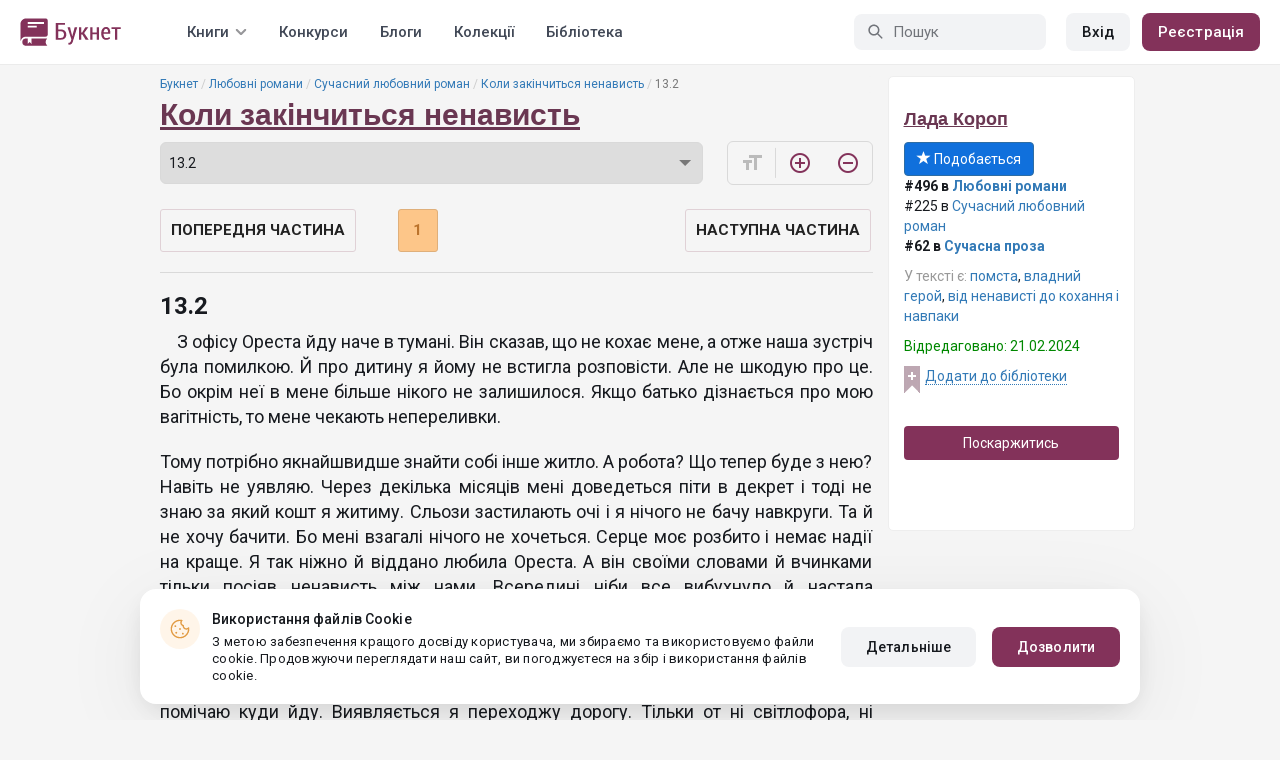

--- FILE ---
content_type: text/html; charset=UTF-8
request_url: https://booknet.ua/reader/get-page
body_size: 2998
content:
{"status":1,"data":"<p style=\"text-align:justify;\">\u00a0 \u00a0 \u0417 \u043e\u0444\u0456\u0441\u0443 \u041e\u0440\u0435\u0441\u0442\u0430 \u0439\u0434\u0443 \u043d\u0430\u0447\u0435 \u0432 \u0442\u0443\u043c\u0430\u043d\u0456. \u0412\u0456\u043d \u0441\u043a\u0430\u0437\u0430\u0432, \u0449\u043e \u043d\u0435 \u043a\u043e\u0445\u0430\u0454 \u043c\u0435\u043d\u0435, \u0430 \u043e\u0442\u0436\u0435 \u043d\u0430\u0448\u0430 \u0437\u0443\u0441\u0442\u0440\u0456\u0447 \u0431\u0443\u043b\u0430 \u043f\u043e\u043c\u0438\u043b\u043a\u043e\u044e. \u0419 \u043f\u0440\u043e \u0434\u0438\u0442\u0438\u043d\u0443 \u044f \u0439\u043e\u043c\u0443 \u043d\u0435 \u0432\u0441\u0442\u0438\u0433\u043b\u0430 \u0440\u043e\u0437\u043f\u043e\u0432\u0456\u0441\u0442\u0438. \u0410\u043b\u0435 \u043d\u0435 \u0448\u043a\u043e\u0434\u0443\u044e \u043f\u0440\u043e \u0446\u0435. \u0411\u043e \u043e\u043a\u0440\u0456\u043c \u043d\u0435\u0457 \u0432 \u043c\u0435\u043d\u0435 \u0431\u0456\u043b\u044c\u0448\u0435 \u043d\u0456\u043a\u043e\u0433\u043e \u043d\u0435 \u0437\u0430\u043b\u0438\u0448\u0438\u043b\u043e\u0441\u044f. \u042f\u043a\u0449\u043e \u0431\u0430\u0442\u044c\u043a\u043e \u0434\u0456\u0437\u043d\u0430\u0454\u0442\u044c\u0441\u044f \u043f\u0440\u043e \u043c\u043e\u044e \u0432\u0430\u0433\u0456\u0442\u043d\u0456\u0441\u0442\u044c, \u0442\u043e \u043c\u0435\u043d\u0435 \u0447\u0435\u043a\u0430\u044e\u0442\u044c \u043d\u0435\u043f\u0435\u0440\u0435\u043b\u0438\u0432\u043a\u0438.\u00a0<\/p><p style=\"text-align:justify;\">\u0422\u043e\u043c\u0443 \u043f\u043e\u0442\u0440\u0456\u0431\u043d\u043e \u044f\u043a\u043d\u0430\u0439\u0448\u0432\u0438\u0434\u0448\u0435 \u0437\u043d\u0430\u0439\u0442\u0438 \u0441\u043e\u0431\u0456 \u0456\u043d\u0448\u0435 \u0436\u0438\u0442\u043b\u043e. \u0410 \u0440\u043e\u0431\u043e\u0442\u0430? \u0429\u043e \u0442\u0435\u043f\u0435\u0440 \u0431\u0443\u0434\u0435 \u0437 \u043d\u0435\u044e? \u041d\u0430\u0432\u0456\u0442\u044c \u043d\u0435 \u0443\u044f\u0432\u043b\u044f\u044e. \u0427\u0435\u0440\u0435\u0437 \u0434\u0435\u043a\u0456\u043b\u044c\u043a\u0430 \u043c\u0456\u0441\u044f\u0446\u0456\u0432 \u043c\u0435\u043d\u0456 \u0434\u043e\u0432\u0435\u0434\u0435\u0442\u044c\u0441\u044f \u043f\u0456\u0442\u0438 \u0432 \u0434\u0435\u043a\u0440\u0435\u0442 \u0456 \u0442\u043e\u0434\u0456 \u043d\u0435 \u0437\u043d\u0430\u044e \u0437\u0430 \u044f\u043a\u0438\u0439 \u043a\u043e\u0448\u0442 \u044f \u0436\u0438\u0442\u0438\u043c\u0443. \u0421\u043b\u044c\u043e\u0437\u0438 \u0437\u0430\u0441\u0442\u0438\u043b\u0430\u044e\u0442\u044c \u043e\u0447\u0456 \u0456 \u044f \u043d\u0456\u0447\u043e\u0433\u043e \u043d\u0435 \u0431\u0430\u0447\u0443 \u043d\u0430\u0432\u043a\u0440\u0443\u0433\u0438. \u0422\u0430 \u0439 \u043d\u0435 \u0445\u043e\u0447\u0443 \u0431\u0430\u0447\u0438\u0442\u0438. \u0411\u043e \u043c\u0435\u043d\u0456 \u0432\u0437\u0430\u0433\u0430\u043b\u0456 \u043d\u0456\u0447\u043e\u0433\u043e \u043d\u0435 \u0445\u043e\u0447\u0435\u0442\u044c\u0441\u044f. \u0421\u0435\u0440\u0446\u0435 \u043c\u043e\u0454 \u0440\u043e\u0437\u0431\u0438\u0442\u043e \u0456 \u043d\u0435\u043c\u0430\u0454 \u043d\u0430\u0434\u0456\u0457 \u043d\u0430 \u043a\u0440\u0430\u0449\u0435. \u042f \u0442\u0430\u043a \u043d\u0456\u0436\u043d\u043e \u0439 \u0432\u0456\u0434\u0434\u0430\u043d\u043e \u043b\u044e\u0431\u0438\u043b\u0430 \u041e\u0440\u0435\u0441\u0442\u0430. \u0410 \u0432\u0456\u043d \u0441\u0432\u043e\u0457\u043c\u0438 \u0441\u043b\u043e\u0432\u0430\u043c\u0438 \u0439 \u0432\u0447\u0438\u043d\u043a\u0430\u043c\u0438 \u0442\u0456\u043b\u044c\u043a\u0438 \u043f\u043e\u0441\u0456\u044f\u0432 \u043d\u0435\u043d\u0430\u0432\u0438\u0441\u0442\u044c \u043c\u0456\u0436 \u043d\u0430\u043c\u0438. \u0412\u0441\u0435\u0440\u0435\u0434\u0438\u043d\u0456 \u043d\u0456\u0431\u0438 \u0432\u0441\u0435 \u0432\u0438\u0431\u0443\u0445\u043d\u0443\u043b\u043e \u0439 \u043d\u0430\u0441\u0442\u0430\u043b\u0430 \u043f\u043e\u0440\u043e\u0436\u043d\u0435\u0447\u0430. \u0417\u0430 \u0449\u043e \u0432\u0456\u043d \u0442\u0430\u043a \u0437\u0456 \u043c\u043d\u043e\u044e? \u0427\u043e\u043c\u0443 \u043e\u0434\u0440\u0430\u0437\u0443 \u043d\u0435 \u0437\u0456\u0437\u043d\u0430\u0432\u0441\u044f, \u0449\u043e \u0432\u0441\u0435 \u0449\u0435 \u043a\u043e\u0445\u0430\u0454 \u0456\u043d\u0448\u0443? \u0427\u0438 \u043c\u043e\u0436\u0435 \u0432\u0456\u043d \u0432\u0437\u0430\u0433\u0430\u043b\u0456 \u043d\u0456\u043a\u043e\u0433\u043e \u043d\u0435 \u043b\u044e\u0431\u0438\u0442\u044c \u043e\u043a\u0440\u0456\u043c \u0441\u0435\u0431\u0435? \u042f \u0432\u0436\u0435 \u043d\u0456 \u0432 \u0447\u043e\u043c\u0443 \u043d\u0435 \u0432\u043f\u0435\u0432\u043d\u0435\u043d\u0430. \u0417\u0430\u0440\u0430\u0437 \u044f \u0441\u0445\u043e\u0436\u0430 \u043d\u0430 \u0437\u043e\u043c\u0431\u0456. \u0411\u043e \u0439 \u043f\u043b\u0430\u043a\u0430\u0442\u0438 \u043d\u0435\u043c\u0430 \u0441\u0438\u043b. \u0425\u043e\u0447\u0430 \u043d\u0430\u0432\u0456\u0442\u044c \u043d\u0435 \u043f\u043b\u0430\u043a\u0430\u0442\u0438, \u0430 \u0440\u0438\u0434\u0430\u0442\u0438. \u0420\u0438\u0434\u0430\u0442\u0438 \u0437\u0430 \u043a\u043e\u0445\u0430\u043d\u043d\u044f\u043c \u044f\u043a\u043e\u0433\u043e \u044f\u043a \u0432\u0438\u044f\u0432\u0438\u043b\u043e\u0441\u044f \u0439 \u043d\u0435 \u0431\u0443\u043b\u043e. \u0417\u0430 \u0441\u0432\u043e\u0457\u043c\u0438 \u043d\u0435\u0432\u0435\u0441\u0435\u043b\u0438\u043c\u0438 \u0434\u0443\u043c\u043a\u0430\u043c\u0438 \u044f \u043d\u0435 \u043f\u043e\u043c\u0456\u0447\u0430\u044e \u043a\u0443\u0434\u0438 \u0439\u0434\u0443. \u0412\u0438\u044f\u0432\u043b\u044f\u0454\u0442\u044c\u0441\u044f \u044f \u043f\u0435\u0440\u0435\u0445\u043e\u0434\u0436\u0443 \u0434\u043e\u0440\u043e\u0433\u0443. \u0422\u0456\u043b\u044c\u043a\u0438 \u043e\u0442 \u043d\u0456 \u0441\u0432\u0456\u0442\u043b\u043e\u0444\u043e\u0440\u0430, \u043d\u0456 \u043f\u0435\u0440\u0435\u0445\u043e\u0434\u0443 \u043d\u0435 \u043c\u0430\u0454.\u00a0<\/p><p style=\"text-align:justify;\">\u0419\u0434\u0443 \u043d\u0430 \u0456\u043d\u0448\u0443 \u0441\u0442\u043e\u0440\u043e\u043d\u0443 \u0434\u043e\u0440\u043e\u0433\u0438 \u0443 \u0431\u0456\u043a \u043f\u0430\u0440\u043a\u0443. \u0425\u043e\u0447\u0443 \u043f\u043e\u0433\u0443\u043b\u044f\u0442\u0438 \u0442\u0440\u043e\u0445\u0438. \u0422\u0430 \u043a\u043e\u043b\u0438 \u044f \u0432\u0436\u0435 \u043c\u0430\u0439\u0436\u0435 \u0434\u043e\u0441\u0442\u0438\u0433\u043b\u0430 \u0446\u0456\u043b\u0456 \u0447\u0443\u044e \u0433\u0443\u0447\u043d\u0438\u0439 \u0437\u0432\u0443\u043a \u043c\u043e\u0442\u043e\u0440\u0430 \u0430\u0432\u0442\u043e\u043c\u043e\u0431\u0456\u043b\u044f. \u0410 \u0434\u0430\u043b\u0456 \u0443\u0434\u0430\u0440. \u0406 \u044f \u043f\u043e\u0440\u0438\u043d\u0430\u044e \u0443 \u0442\u0435\u043c\u0440\u044f\u0432\u0443. \u0411\u0430\u0447\u0443 \u0447\u0443\u0434\u043e\u0432\u0438\u0439 \u0441\u043e\u043d. \u0414\u0435 \u044f \u043c\u0430\u043b\u0435\u043d\u044c\u043a\u0430. \u0411\u0456\u0436\u0443 \u043f\u043e \u0440\u043e\u043c\u0430\u0448\u043a\u043e\u0432\u043e\u043c\u0443 \u043f\u043e\u043b\u044e. \u0406 \u0442\u0430\u043a\u0430 \u0449\u0430\u0441\u043b\u0438\u0432\u0430. \u041d\u0456\u0431\u0438 \u043d\u0435 \u0431\u0443\u043b\u043e \u0442\u043e\u0433\u043e \u0432\u0441\u044c\u043e\u0433\u043e \u0431\u043e\u043b\u044e \u0439 \u043e\u0431\u0440\u0430\u0437.\u00a0<\/p><p style=\"text-align:justify;\">\u0422\u0430\u043a\u0430 \u043b\u0435\u0433\u043a\u0456\u0441\u0442\u044c \u043d\u0430 \u0434\u0443\u0448\u0456. \u041d\u0430\u0447\u0435 \u044f \u043f\u0456\u0440'\u0457\u043d\u043a\u0430. \u042f \u0431\u0456\u0436\u0443 \u0439 \u0431\u0430\u0447\u0443 \u043c\u0430\u043c\u0443. \u0412\u043e\u043d\u0430 \u043f\u043e\u0441\u043c\u0456\u0445\u0430\u0454\u0442\u044c\u0441\u044f \u0434\u043e \u043c\u0435\u043d\u0435 \u0439 \u0442\u0440\u0438\u043c\u0430\u0454 \u0440\u0443\u043a\u0438 \u0440\u043e\u0437\u0432\u0435\u0434\u0435\u043d\u0456 \u0443 \u0440\u0456\u0437\u043d\u0456 \u0441\u0442\u043e\u0440\u043e\u043d\u0438. \u042f \u0445\u043e\u0447\u0443 \u0457\u0457 \u043e\u0431\u0456\u0439\u043d\u044f\u0442\u0438 \u0439 \u043a\u0438\u043d\u0443\u0442\u0438\u0441\u044f \u043d\u0430 \u0440\u0443\u043a\u0438. \u0410\u043b\u0435 \u0432\u0438\u0434\u0456\u043d\u043d\u044f \u0442\u0430\u043d\u0435 \u043d\u0430\u0447\u0435 \u0434\u0438\u043c. \u042f\u043a \u043d\u0435\u0441\u043f\u0440\u0430\u0432\u0435\u0434\u043b\u0438\u0432\u043e. \u0422\u0430\u043a \u0445\u043e\u0447\u0443 \u043f\u043e\u0431\u0430\u0447\u0438\u0442\u0438 \u043c\u0430\u043c\u0443. \u0420\u0430\u043f\u0442\u043e\u043c \u0432\u0456\u0434\u0447\u0443\u0432\u0430\u044e \u0436\u0430\u0445\u043b\u0438\u0432\u0438\u0439 \u0431\u0456\u043b\u044c \u043f\u043e \u0432\u0441\u044c\u043e\u043c\u0443 \u0442\u0456\u043b\u0443. \u0412\u0456\u0434\u043a\u0440\u0438\u0432\u0430\u044e \u043e\u0447\u0456 \u0439 \u0431\u0430\u0447\u0443 \u043d\u0430\u0434 \u0441\u043e\u0431\u043e\u044e \u0447\u043e\u043b\u043e\u0432\u0456\u043a\u0430 \u0443 \u0431\u0456\u043b\u043e\u043c\u0443 \u0445\u0430\u043b\u0430\u0442\u0456.\u00a0<\/p><p style=\"text-align:justify;\">\u2013 \u041d\u0443 \u043d\u0430\u0440\u0435\u0448\u0442\u0456. \u041b\u044e\u0431\u043e\u043d\u044c\u043a\u043e \u0432\u0438 \u0442\u0430\u043a \u043d\u0430\u0441 \u043d\u0430\u043b\u044f\u043a\u0430\u043b\u0438. \u042f\u043a \u0432\u0438 \u0441\u0435\u0431\u0435 \u043f\u043e\u0447\u0443\u0432\u0430\u0454\u0442\u0435? \u2013 \u043f\u0438\u0442\u0430\u0454 \u0447\u043e\u043b\u043e\u0432\u0456\u043a.<\/p><p style=\"text-align:justify;\">\u2013 \u0414\u0435 \u044f? \u0429\u043e \u0437\u0456 \u043c\u043d\u043e\u044e \u0441\u0442\u0430\u043b\u043e\u0441\u044f? \u2013 \u043d\u0430\u043c\u0430\u0433\u0430\u044e\u0441\u044f \u043f\u0456\u0434\u043d\u044f\u0442\u0438 \u0433\u043e\u043b\u043e\u0432\u0443, \u0430\u043b\u0435 \u0432\u043e\u043d\u0430 \u0433\u0443\u0434\u0435 \u043d\u0430\u0447\u0435 \u0434\u0437\u0432\u0456\u043d.\u00a0<\/p><p style=\"text-align:justify;\">\u2013 \u0412\u0438 \u0443 \u043b\u0456\u043a\u0430\u0440\u043d\u0456, \u0431\u043e \u0432\u0430\u0441 \u0437\u0431\u0438\u043b\u0430 \u043c\u0430\u0448\u0438\u043d\u0430. \u0422\u0456\u043b\u044c\u043a\u0438 \u043d\u043e \u0432\u0430\u043c \u0437\u0440\u043e\u0431\u0438\u043b\u0438 \u043e\u043f\u0435\u0440\u0430\u0446\u0456\u044e. \u0406 \u0437\u0430\u0440\u0430\u0437 \u0432\u0438 \u0432 \u043f\u0430\u043b\u0430\u0442\u0456 \u0442\u0440\u0430\u0432\u043c\u0430\u0442\u043e\u043b\u043e\u0433\u0456\u0447\u043d\u043e\u0433\u043e \u0432\u0456\u0434\u0434\u0456\u043b\u0435\u043d\u043d\u044f.\u00a0<\/p><p style=\"text-align:justify;\">\u2013 \u0429\u043e? \u042f\u043a? \u042f \u043d\u0456\u0447\u043e\u0433\u043e \u043d\u0435 \u043f\u0430\u043c'\u044f\u0442\u0430\u044e, \u2013 \u043f\u043e\u0447\u0438\u043d\u0430\u044e \u043c\u0435\u0442\u0443\u0448\u0438\u0442\u0438\u0441\u044f.\u00a0<\/p><p style=\"text-align:justify;\">\u2013 \u0421\u043f\u043e\u043a\u0456\u0439\u043d\u043e, \u0441\u043f\u043e\u043a\u0456\u0439\u043d\u043e, \u043b\u044e\u0431\u043e\u043d\u044c\u043a\u043e. \u0412\u0430\u043c \u043d\u0435 \u0432\u0430\u0440\u0442\u043e \u0442\u0430\u043a \u043f\u0435\u0440\u0435\u0436\u0438\u0432\u0430\u0442\u0438, \u2013 \u043b\u0456\u043a\u0430\u0440 \u0433\u043b\u0430\u0434\u0438\u0442\u044c \u043c\u0435\u043d\u0435 \u043f\u043e \u0440\u0443\u0446\u0456. \u0420\u0430\u043f\u0442\u043e\u043c \u0432\u0456\u0434\u0447\u0443\u0432\u0430\u044e \u0441\u0438\u043b\u044c\u043d\u0438\u0439 \u0431\u0456\u043b\u044c \u0443\u043d\u0438\u0437\u0443 \u0436\u0438\u0432\u043e\u0442\u0430. \u0413\u043e\u0441\u043f\u043e\u0434\u0438 \u044f\u043a \u044f \u043c\u043e\u0433\u043b\u0430 \u0437\u0430\u0431\u0443\u0442\u0438? \u0414\u0438\u0442\u0438\u043d\u0430....\u00a0<\/p><p style=\"text-align:justify;\">\u2013 \u041b\u0456\u043a\u0430\u0440\u044e, \u0449\u043e \u0437 \u043c\u043e\u0454\u044e \u0434\u0438\u0442\u0438\u043d\u043e\u044e? \u042f \u0432\u0430\u0433\u0456\u0442\u043d\u0430? \u2013 \u043a\u0440\u0438\u0447\u0443 \u0437 \u043f\u0435\u0440\u0435\u043b\u044f\u043a\u0443. \u041b\u0456\u043a\u0430\u0440 \u044f\u043a \u0432\u0438\u044f\u0432\u0438\u043b\u043e\u0441\u044f \u0434\u043e\u0441\u0438\u0442\u044c \u043c\u043e\u043b\u043e\u0434\u0438\u0439 \u0432\u0441\u0442\u0430\u0454 \u0437 \u043c\u043e\u0433\u043e \u043b\u0456\u0436\u043a\u0430. \u0419\u043e\u0433\u043e \u043e\u0431\u043b\u0438\u0447\u0447\u044f \u0441\u0442\u0430\u0454 \u0441\u0443\u043c\u043d\u0438\u043c \u0456 \u043d\u0430 \u043d\u044c\u043e\u043c\u0443 \u0437'\u044f\u0432\u043b\u044f\u044e\u0442\u044c\u0441\u044f \u0441\u043a\u043b\u0430\u0434\u043a\u0438.\u00a0<\/p><p style=\"text-align:justify;\">\u2013 \u041c\u0435\u043d\u0456 \u0448\u043a\u043e\u0434\u0430..., \u2013 \u043f\u043e\u0447\u0438\u043d\u0430\u0454 \u043b\u0456\u043a\u0430\u0440 \u0456 \u0432 \u0439\u043e\u0433\u043e \u0433\u043e\u043b\u043e\u0441\u0456 \u0432\u0456\u0434\u0447\u0443\u0432\u0430\u044e\u0442\u044c\u0441\u044f \u043d\u043e\u0442\u043a\u0438 \u0441\u043f\u0456\u0432\u0447\u0443\u0442\u0442\u044f.\u00a0<\/p><p style=\"text-align:justify;\">\u2013 \u041d\u0456, \u043d\u0435 \u043c\u043e\u0436\u0435 \u0431\u0443\u0442\u0438. \u0412\u0441\u0435 \u0436 \u0431\u0443\u043b\u043e \u0434\u043e\u0431\u0440\u0435, \u2013 \u0432 \u043c\u0435\u043d\u0435 \u043f\u043e\u0447\u0438\u043d\u0430\u0454\u0442\u044c\u0441\u044f \u0441\u043f\u0440\u0430\u0432\u0436\u043d\u044f \u0456\u0441\u0442\u0435\u0440\u0438\u043a\u0430.\u00a0<\/p><p style=\"text-align:justify;\">\u2013 \u0422\u0435\u0440\u043c\u0456\u043d \u0431\u0443\u0432 \u0434\u043e\u0441\u0438\u0442\u044c \u043c\u0430\u043b\u0435\u043d\u044c\u043a\u0438\u0439. \u0412 \u0440\u0435\u0437\u0443\u043b\u044c\u0442\u0430\u0442\u0456 \u0443\u0434\u0430\u0440\u0443 \u0443 \u0432\u0430\u0441 \u043f\u043e\u0447\u0430\u043b\u0430\u0441\u044f \u043a\u0440\u043e\u0432\u043e\u0442\u0435\u0447\u0430. \u041c\u0438 \u043f\u043e\u0432\u0438\u043d\u043d\u0456 \u0431\u0443\u043b\u0438 \u0432\u0430\u0441 \u0440\u044f\u0442\u0443\u0432\u0430\u0442\u0438. \u0410\u043b\u0435 \u0432\u0441\u0435 \u043e\u0431\u0456\u0439\u0448\u043b\u043e\u0441\u044f. \u0417\u0430\u0433\u0440\u043e\u0437\u0438 \u0432\u0430\u0448\u043e\u043c\u0443 \u0436\u0438\u0442\u0442\u044e \u043d\u0435 \u043c\u0430\u0454. \u0422\u0430 \u0439 \u0432\u0437\u0430\u0433\u0430\u043b\u0456 \u0432\u0438 \u0449\u0435 \u043c\u043e\u043b\u043e\u0434\u0430. \u0423 \u0432\u0430\u0441 \u0449\u0435 \u0431\u0443\u0434\u0443\u0442\u044c \u0434\u0456\u0442\u0438, \u2013 \u0437\u0430\u0441\u043f\u043e\u043a\u043e\u044e\u0454 \u043b\u0456\u043a\u0430\u0440.\u00a0<\/p><p style=\"text-align:justify;\">\u00a0 \u00a0\u0412\u0456\u043d \u043d\u0430\u043c\u0430\u0433\u0430\u0454\u0442\u044c\u0441\u044f \u043c\u0435\u043d\u0435 \u0437\u0430\u0441\u043f\u043e\u043a\u043e\u0457\u0442\u0438 \u0442\u0430 \u044f \u0432\u0436\u0435 \u0439\u043e\u0433\u043e \u043d\u0435 \u0447\u0443\u044e. \u041f\u043e\u0447\u0438\u043d\u0430\u044e \u043a\u0440\u0438\u0447\u0430\u0442\u0438 \u0442\u0430 \u043f\u043b\u0430\u043a\u0430\u0442\u0438. \u0411\u0438\u0442\u0438 \u043a\u0443\u043b\u0430\u043a\u0430\u043c\u0438 \u043e\u0431 \u043f\u043e\u0434\u0443\u0448\u043a\u0443 \u0439 \u0445\u0438\u0442\u0430\u0442\u0438\u0441\u044f \u0437\u0456 \u0441\u0442\u043e\u0440\u043e\u043d\u0438 \u0432 \u0441\u0442\u043e\u0440\u043e\u043d\u0443. \u0427\u0435\u0440\u0435\u0437 \u0446\u0435 \u0432\u0441\u0435 \u043d\u0435 \u043f\u043e\u043c\u0456\u0447\u0430\u044e \u044f\u043a \u043c\u0435\u043d\u0456 \u0432\u0432\u043e\u0434\u044f\u0442\u044c \u0437\u0430\u0441\u043f\u043e\u043a\u0456\u0439\u043b\u0438\u0432\u0435.<\/p>\u200d\u200b\ufeff\u200c\ufeff\u200c\ufeff\u200b\ufeff\u200b\ufeff\u200c\ufeff\u200c\ufeff\u200c\ufeff\u200b\ufeff\u200b\ufeff\u200c\ufeff\u200b\ufeff\u200c\ufeff\u200c\ufeff\u200b\ufeff\u200c\ufeff\u200b\ufeff\u200b\ufeff\u200b\ufeff\u200c\ufeff\u200b\ufeff\u200c\ufeff\u200c\ufeff\u200c\ufeff\u200b\ufeff\u200c\ufeff\u200c\ufeff\u200b\ufeff\u200b\ufeff\u200b\ufeff\u200c\ufeff\u200c\ufeff\u200b\ufeff\u200b\ufeff\u200c\ufeff\u200c\ufeff\u200b\ufeff\u200c\ufeff\u200b\ufeff\u200c\ufeff\u200b\ufeff\u200b\ufeff\u200b\ufeff\u200c\ufeff\u200b\ufeff\u200c\ufeff\u200c\u200d","totalPages":1,"chapterTitle":"13.2","page":1,"bookInLib":false,"idBook":419206,"isFinished":true,"idUser":0,"isLastPage":true,"prevChapter":{"id":"4551975","title":"13.1"},"nextChapter":{"id":"4553503","title":"13.3"},"readId":"73df5117-5c0e-4308-af40-6dbe9c089b7f","readSessionId":"6a618b24-29a2-4b99-a731-e84ec03474c3","readDate":"2026-01-21"}

--- FILE ---
content_type: text/css
request_url: https://st.booknet.ua/common/css/social-likes_classic.css?v=1.1
body_size: 5414
content:
/*! Social Likes v3.0.15 by Artem Sapegin - http://sapegin.github.com/social-likes - Licensed MIT */
.social-likes{display:inline-block}.social-likes,.social-likes__widget{padding:0;vertical-align:middle!important;word-spacing:0!important;text-indent:0!important;list-style:none!important}.social-likes{opacity:0}.social-likes_visible{opacity:1;transition:opacity .1s ease-in}.social-likes>*{display:inline-block;visibility:hidden}.social-likes_vertical>*{display:block}.social-likes_visible>*{visibility:inherit}.social-likes__widget{display:inline-block;position:relative;white-space:nowrap}.social-likes__widget:before,.social-likes__widget:after{display:none!important}.social-likes_vertical .social-likes__widget{float:left;clear:left}.social-likes__button,.social-likes__icon,.social-likes__counter{text-decoration:none;text-rendering:optimizeLegibility}.social-likes__button{display:inline-block;margin:0;outline:0}.social-likes__counter{margin:0;outline:0}.social-likes__button{position:relative;cursor:pointer;-webkit-user-select:none;-moz-user-select:none;-ms-user-select:none;user-select:none}.social-likes__button:before{content:"";display:inline-block}.social-likes__icon{position:absolute;top:0;left:0}.social-likes__counter{display:none;position:relative}.social-likes_ready .social-likes__counter,.social-likes__counter_single{display:inline-block}.social-likes_ready .social-likes__counter_empty{display:none}.social-likes_vertical .social-likes__widget{display:block}.social-likes_notext .social-likes__button{padding-left:0}.social-likes_single-w{position:relative;display:inline-block}.social-likes_single{position:absolute;text-align:left;z-index:99999;visibility:hidden;opacity:0;transition:visibility 0s .11s,opacity .1s ease-in;-webkit-backface-visibility:hidden;backface-visibility:hidden}.social-likes_single.social-likes_opened{visibility:visible;opacity:1;transition:opacity .15s ease-out}.social-likes__button_single{position:relative}.social-likes,.social-likes__widget{border:0;font-size:14px}.social-likes__widget{line-height:20px}.social-likes{min-height:28px;margin:-3px}.social-likes,.social-likes_single-w{line-height:20px}.social-likes__widget{margin:3px}.social-likes__button,.social-likes__counter{font-family:"Trebuchet MS","Helvetica Neue",Tahoma,sans-serif;font-size:14px;line-height:18px;border-width:1px;border-style:solid;border-radius:3px}.social-likes__button{padding:1px 4px 1px 20px;font-weight:700;text-shadow:0 1px 0 rgba(255,255,255,.6);box-shadow:0 1px 1px rgba(0,0,0,.05);transition:border .1s ease-in-out,color .2s ease-in-out}.social-likes__icon{width:20px;height:20px;background-repeat:no-repeat}.social-likes__counter{margin-left:7px;padding:1px 4px;font-weight:400;color:#666;color:rgba(0,0,0,.5);cursor:default}.social-likes__counter:before,.social-likes__counter:after{content:"";position:absolute;width:0;height:0}.social-likes__counter:before{top:4px;left:-6px;border:6px inset transparent;border-left:0;border-right:6px solid;border-right-color:inherit;opacity:.7}.social-likes__counter:after{top:5px;left:-4px;border:5px inset transparent;border-left:0;border-right:5px solid}.social-likes_vertical{margin:-6px -4px}.social-likes_vertical .social-likes__widget{margin:6px 4px}.social-likes_notext .social-likes__widget{margin:3px 2px}.social-likes_notext .social-likes__button{width:16px}.social-likes_single{margin-top:-16px;padding:6px 6px 4px;background:#fff;box-shadow:0 0 10px rgba(0,0,0,.25)}.social-likes__widget_single{margin:0}.social-likes__button_single{padding-left:19px;background:#e2e2e2;background:linear-gradient(to bottom,#f7f7f7,#e2e2e2);color:#444;border-color:#ccc;border-color:rgba(179,179,179,.8);border-bottom-color:rgba(153,153,153,.8)}.social-likes__button_single:hover,.social-likes__widget_active .social-likes__button_single{background:#f4f4f4;background:linear-gradient(to bottom,#f0f0f0,#cfcfcf);color:#222;border-color:#bbb;border-bottom-color:#9f9f9f}.social-likes__icon_single{background-image:url("[data-uri]");background-position:2px 3px}.social-likes__counter_single{background:#f6f6f6;border-color:#ddd}.social-likes__counter_single:after{border-right-color:#f6f6f6}.social-likes__button_facebook{padding-left:19px;background:#eceef5;background:linear-gradient(to bottom,#fff,#d8def4);color:#3b5998;border-color:#cad4e7;border-color:rgba(202,212,231,.8);border-bottom-color:rgba(189,194,203,.8)}.social-likes__button_facebook:hover{background:#c0cdf3;background:linear-gradient(to bottom,#f2f3f7,#c0cdf3);color:#253860;border-color:#b4bfd4;border-bottom-color:#b3b7bf}.social-likes__icon_facebook{background-image:url("[data-uri]");background-position:3px 3px}.social-likes__counter_facebook{background:#f2f3f7;border-color:#cad4e7}.social-likes__counter_facebook:after{border-right-color:#f2f3f7}.social-likes__button_twitter{padding-left:19px;background:#d5e6ef;background:linear-gradient(to bottom,#fff,#d5e6ef);color:#186487;border-color:#a4cce5;border-color:rgba(164,204,229,.8);border-bottom-color:rgba(158,186,204,.8)}.social-likes__button_twitter:hover{background:#bfdfed;background:linear-gradient(to bottom,#f2f8fc,#bfdfed);color:#0b3752;border-color:#9cbbcf;border-bottom-color:#68a0c4}.social-likes__icon_twitter{background-image:url("[data-uri]");background-position:3px 5px}.social-likes__counter_twitter{background:#f2f8fc;border-color:#a4cce5}.social-likes__counter_twitter:after{border-right-color:#f2f8fc}.social-likes__button_plusone{padding-left:12px;background:#e4e4e4;background:linear-gradient(to bottom,#f5f5f5,#e4e4e4);color:#da573b;border-color:#bbb;border-color:rgba(204,204,204,.8);border-bottom-color:rgba(179,179,179,.8)}.social-likes__button_plusone:hover{background:#f4f4f4;background:linear-gradient(to bottom,#f9f9f9,#f0f0f0);color:#cd4427;border-color:#ddd;border-bottom-color:#ccc}.social-likes__icon_plusone{background-image:url("[data-uri]");background-position:0 6px}.social-likes__counter_plusone{background:#f9f9f9;border-color:#d2d2d2}.social-likes__counter_plusone:after{border-right-color:#f9f9f9}.social-likes__button_mailru{padding-left:18px;background:#004584;background:linear-gradient(to bottom,#5d90ba,#004584);color:#fff;color:rgba(255,255,255,.95);border-color:#1e65a5;border-color:rgba(11,84,153,.8);border-bottom-color:rgba(3,27,48,.8);text-shadow:0 -1px 0 rgba(0,0,0,.3)}.social-likes__button_mailru:hover{background:#001e5d;background:linear-gradient(to bottom,#618cae,#001e5d);color:#fff;color:rgba(255,255,255,.99);border-color:#094984;border-bottom-color:#031b30}.social-likes__icon_mailru{background-image:url("[data-uri]");background-position:1px 2px}.social-likes__counter_mailru{background:#fff1c2;border-color:#ffc70d}.social-likes__counter_mailru:after{border-right-color:#fff1c2}.social-likes_notext .social-likes__icon_mailru{background-position:2px 2px}.social-likes__button_vkontakte{background:#436f96;background:linear-gradient(to bottom,#8faecf,#436f96);color:#fff;color:rgba(255,255,255,.95);border-color:#4d84c1;border-color:rgba(78,131,193,.8);border-bottom-color:rgba(52,88,127,.8);text-shadow:0 -1px 0 rgba(0,0,0,.3)}.social-likes__button_vkontakte:hover{background:#4e80ab;background:linear-gradient(to bottom,#a2c0df,#4e80ab);color:#fff;color:rgba(255,255,255,.99);border-color:#5788be;border-bottom-color:#3b6798}.social-likes__icon_vkontakte{background-image:url("[data-uri]");background-position:1px 2px}.social-likes__counter_vkontakte{background:#eaeef3;border-color:#afc1d4}.social-likes__counter_vkontakte:after{border-right-color:#eaeef3}.social-likes__button_odnoklassniki{padding-left:17px;background:#f6900b;background:linear-gradient(to bottom,#f6bb6d,#f6900b);color:#fff;color:rgba(255,255,255,.95);border-color:#d99c27;border-color:rgba(217,154,38,.8);border-bottom-color:rgba(197,137,7,.8);text-shadow:0 -1px 0 rgba(0,0,0,.12)}.social-likes__button_odnoklassniki:hover{background:#f69a21;background:linear-gradient(to bottom,#fbcc5a,#f69a21);color:#fff;color:rgba(255,255,255,.99);border-color:#f0b22c;border-bottom-color:#c59121}.social-likes__icon_odnoklassniki{background-image:url("[data-uri]");background-position:4px 3px}.social-likes__counter_odnoklassniki{background:#ffe9be;border-color:#d9ab53}.social-likes__counter_odnoklassniki:after{border-right-color:#ffe9be}.social-likes_notext .social-likes__icon_odnoklassniki{background-position:5px 3px}.social-likes__button_pinterest{padding-left:20px;background:#eee;background:linear-gradient(to bottom,#fefefe,#d3d3d3);color:#c71a28;border-color:#bbb;border-color:rgba(186,186,186,.8);border-bottom-color:rgba(153,153,153,.8)}.social-likes__button_pinterest:hover{background:#efefef;background:linear-gradient(to bottom,#fff,#d9d9d9);color:#c11524;border-color:rgba(186,186,186,.6);border-bottom-color:rgba(153,153,153,.6)}.social-likes__icon_pinterest{background-image:url("[data-uri]");background-position:2px 1px}.social-likes__counter_pinterest{background:#fff5f6;border-color:#f0a8ae}.social-likes__counter_pinterest:after{border-right-color:#fff5f6}